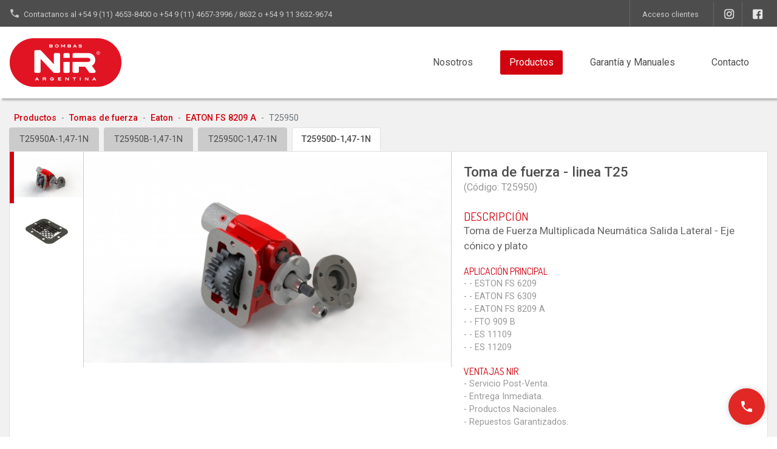

--- FILE ---
content_type: text/html; charset=UTF-8
request_url: https://bombasnir.com.ar/producto/174/toma-de-fuerza--linea-t25/303
body_size: 45771
content:
<!doctype html>
<html lang="es">

<head>
	<meta charset="utf-8">
	<meta name="viewport" content="width=device-width, initial-scale=1, shrink-to-fit=no">
	<meta name="description" content="">
	<meta name="author" content="">
	<link rel="icon" href="https://bombasnir.com.ar/assets/images/logo-min.png">

	<title>Toma de fuerza - linea T25 - Bombas NIR Argentina</title>

	<link rel="stylesheet" type="text/css" href="https://bombasnir.com.ar/assets/libs/bootstrap-4.0.0/css/bootstrap.min.css">
	<link href="https://fonts.googleapis.com/css?family=Dosis:200,300,400,500,600,700,800|Roboto:100,100i,300,300i,400,400i,500,500i,700,700i,900,900i" rel="stylesheet">

				
	<link rel="stylesheet" href="https://bombasnir.com.ar/assets/libs/adminlte/plugins/font-awesome/css/font-awesome.min.css">
	<link href="https://bombasnir.com.ar/assets/css/style.css?r=9f61cc" rel="stylesheet">

	<script type="text/javascript" src="https://bombasnir.com.ar/assets/libs/jQuery/jquery-3.3.1.min.js"></script>
	<script type="text/javascript" src="https://bombasnir.com.ar/assets/js/main.js?r=9f61cc"></script>

						<script src="https://bombasnir.com.ar/assets/libs/jquery.reel-min.js?r=9f61cc" type="text/javascript"> </script>
			
	<!-- Facebook Pixel Code -->
	<script>
		!function(f,b,e,v,n,t,s)
		{if(f.fbq)return;n=f.fbq=function(){n.callMethod?
		n.callMethod.apply(n,arguments):n.queue.push(arguments)};
		if(!f._fbq)f._fbq=n;n.push=n;n.loaded=!0;n.version='2.0';
		n.queue=[];t=b.createElement(e);t.async=!0;
		t.src=v;s=b.getElementsByTagName(e)[0];
		s.parentNode.insertBefore(t,s)}(window,document,'script',
		'https://connect.facebook.net/en_US/fbevents.js');
		fbq('init', '416030703654000'); 
		fbq('track', 'PageView');
	</script>
	<noscript>
		<img height="1" width="1" 
		src="https://www.facebook.com/tr?id=416030703654000&ev=PageView
		&noscript=1"/>
	</noscript>
	<!-- End Facebook Pixel Code -->

	  <link rel="stylesheet" href="https://cdnjs.cloudflare.com/ajax/libs/font-awesome/6.0.0-beta3/css/all.min.css">
    <style>
        
        #chatbot-container {
            position: fixed;
            bottom: 20px;
            right: 20px;
            z-index: 1000;
            text-align: center;
        }

        #chatbot-button {
            background-color: var(--button-color, #E12825);
            color: white;
            border-radius: 50%;
            width: 60px;
            height: 60px;
            display: flex;
            align-items: center;
            justify-content: center;
            cursor: pointer;
            box-shadow: 0 0 10px rgba(0,0,0,0.2);
            transition: background-color 0.3s;
            font-size: 24px;
            border: none;
        }

        #chatbot-chat {
            display: none;
            position: absolute;
            bottom: 70px;
            right: 0;
            background-color: #fff;
            border: 1px solid #ddd;
            border-radius: 8px;
            padding: 10px;
            width: 300px;
            box-shadow: 0 0 10px rgba(0,0,0,0.2);
            overflow: hidden;
            transition: opacity 0.3s ease;
            text-align: center;
        }

        #chatbot-close {
            background-color: #E12825;
            color: white;
            border: none;
            border-radius: 8px;
            padding: 10px;
            cursor: pointer;
            position: absolute;
            top: 10px;
            right: 10px;
            width: 30px;
            height: 30px;
            display: flex;
            align-items: center;
            justify-content: center;
            font-size: 16px;
            font-weight: bold;
            line-height: 30px;
        }

        #chatbot-message {
            margin: 30px 0 10px;
            padding: 10px;
            border-radius: 4px;
            background-color: #fff;
            text-align: center;
        }

        .chatbot-option, .chatbot-sub-option, #chatbot-reset-button, #chatbot-back-button {
            background-color: #E12825;
            color: white;
            border: none;
            border-radius: 4px;
            padding: 10px;
            cursor: pointer;
            width: 100%;
            text-align: center;
            font-size: 16px;
            margin-top: 10px;
            font-weight: bold;
        }

        .chatbot-option-otros {
            background-color: #333333;
            font-weight: bold;
        }

        .hidden {
            display: none;
        }

        .contact-link {
            display: block;
            margin-top: 5px;
            font-size: 14px;
            text-align: center;
        }

        .contact-link i {
            color: #25D366;
            margin-right: 8px;
        }

        #chatbot-reset-button, #chatbot-back-button {
            background-color: #333333;
            color: white;
            font-weight: bold;
        }
    </style>
</head>
<body>
    <div id="chatbot-container">
        <button id="chatbot-button">
           <img src="https://bombasnir.com.ar/assets/images/baseline_phone_white_48dp.png" alt="Chatbot Icon" style="width: 24px; height: 24px;">
        </button>
        <div id="chatbot-chat">
            <button id="chatbot-close">X</button>
            <div id="chatbot-message">
                Bienvenido a Bombas NIR Argentina
            </div>
            <div id="chatbot-options">
                <button class="chatbot-option" data-type="final">
                    ¿Es usted usuario final / empresa de transporte?
                </button>
                <button class="chatbot-option" data-type="revendedor">
                    ¿Es usted revendedor / instalador?
                </button>
                <button class="chatbot-option" data-type="agencia">
                    ¿Es usted Fabricante de carrocerías / Agencia oficial?
                </button>
                <button class="chatbot-option chatbot-option-otros" data-type="otros">
                    Otros
                </button>
            </div>
            <div id="chatbot-sub-options" class="hidden">
                <button class="chatbot-sub-option" data-type="proveedores">
                    Proveedores
                </button>
                <button class="chatbot-sub-option" data-type="trabaja">
                    Trabajá con nosotros
                </button>
            </div>
            <div id="chatbot-response" class="hidden">
                <div id="response-content"></div>
                <button id="chatbot-reset-button" class="hidden">Comenzar de nuevo</button>
            </div>
            <button id="chatbot-back-button" class="hidden">Comenzar de nuevo</button>
        </div>
    </div>

    <script>
        document.addEventListener('DOMContentLoaded', function() {
            const chatbotButton = document.getElementById('chatbot-button');
            const chatbotChat = document.getElementById('chatbot-chat');
            const chatbotClose = document.getElementById('chatbot-close');
            const chatbotOptions = document.getElementById('chatbot-options');
            const chatbotSubOptions = document.getElementById('chatbot-sub-options');
            const chatbotResponse = document.getElementById('chatbot-response');
            const responseContent = document.getElementById('response-content');
            const chatbotResetButton = document.getElementById('chatbot-reset-button');
            const chatbotBackButton = document.getElementById('chatbot-back-button');
            const chatbotMessage = document.getElementById('chatbot-message');

            function toggleChatDisplay() {
                const isVisible = chatbotChat.style.display === 'block';
                chatbotChat.style.display = isVisible ? 'none' : 'block';
            }

            function showResponse(responseMessage) {
                chatbotSubOptions.classList.add('hidden');
                chatbotOptions.classList.add('hidden');
                chatbotResponse.classList.remove('hidden');
                responseContent.innerHTML = responseMessage;
                chatbotResetButton.classList.remove('hidden');
                chatbotBackButton.classList.add('hidden');
                chatbotMessage.innerHTML = '';
            }

            function showSubOptions() {
                chatbotOptions.classList.add('hidden');
                chatbotSubOptions.classList.remove('hidden');
                chatbotResponse.classList.add('hidden');
                chatbotBackButton.classList.remove('hidden');
                chatbotResetButton.classList.add('hidden');
                chatbotMessage.innerHTML = '';
            }

            function resetChat() {
                chatbotResponse.classList.add('hidden');
                chatbotSubOptions.classList.add('hidden');
                chatbotOptions.classList.remove('hidden');
                chatbotResetButton.classList.add('hidden');
                chatbotBackButton.classList.add('hidden');
                responseContent.innerHTML = '';
                chatbotMessage.innerHTML = 'Bienvenido a Bombas NIR Argentina';
            }

            chatbotButton.addEventListener('click', toggleChatDisplay);
            chatbotClose.addEventListener('click', () => chatbotChat.style.display = 'none');

            chatbotOptions.addEventListener('click', function(event) {
                if (event.target.matches('.chatbot-option')) {
                    const type = event.target.getAttribute('data-type');
                    let responseMessage = '';

                    switch(type) {
                        case 'final':
                            responseMessage = `
                                Gracias por su interés en nuestros productos.<br><br>
                                El número de teléfono y mail asignado para usted es:<br><br>
                                <a href="https://wa.me/5491136329674" target="_blank" class="contact-link">
                                    <i class="fab fa-whatsapp"></i> +54 9 11 3632-9674
                                </a><br>
                                <a href="mailto:ventasparticulares@bombasnir.com.ar" class="contact-link">
                                    ventasparticulares@bombasnir.com.ar
                                </a>
                            `;
                            showResponse(responseMessage);
                            break;
                        case 'revendedor':
                            responseMessage = `
                                Gracias por su interés en nuestros productos.<br><br>
                                El número de teléfono y mail asignado para usted es:<br><br>
                                <a href="https://wa.me/5491123545451" target="_blank" class="contact-link">
                                    <i class="fab fa-whatsapp"></i> +54 9 11 2354-5451
                                </a><br>
                                <a href="mailto:ventasaftermarket@bombasnir.com.ar" class="contact-link">
                                    ventasaftermarket@bombasnir.com.ar
                                </a>
                            `;
                            showResponse(responseMessage);
                            break;
                        case 'agencia':
                            responseMessage = `
                                Gracias por su interés en nuestros productos.<br><br>
                                El número de teléfono y mail asignado para usted es:<br><br>
                                <a href="https://wa.me/5491141818403" target="_blank" class="contact-link">
                                    <i class="fab fa-whatsapp"></i> +54 9 11 4181-8403
                                </a><br>
                                <a href="mailto:ventasoem@bombasnir.com.ar" class="contact-link">
                                    ventasoem@bombasnir.com.ar
                                </a>
                            `;
                            showResponse(responseMessage);
                            break;
                        case 'otros':
                            showSubOptions();
                            break;
                    }
                }
            });

            chatbotSubOptions.addEventListener('click', function(event) {
                if (event.target.matches('.chatbot-sub-option')) {
                    const type = event.target.getAttribute('data-type');
                    let responseMessage = '';

                    switch(type) {
                        case 'proveedores':
                            responseMessage = `
                                Agradecemos su interés en unirse a nosotros como proveedor<br><br>
                                Puede escribirnos al siguiente correo:<br><br>
                                <a href="mailto:compras@bombasnir.com.ar" class="contact-link">
                                    compras@bombasnir.com.ar
                                </a>
                            `;
                            break;
                        case 'trabaja':
                            responseMessage = `
                                Agradecemos su interés en unirse a nuestro equipo.<br><br>
                                Podés enviarnos tu CV a el siguiente correo:<br><br>
                                <a href="mailto:rrhh@bombasnir.com.ar" class="contact-link">
                                    rrhh@bombasnir.com.ar
                                </a>
                            `;
                            break;
                    }

                    showResponse(responseMessage);
                }
            });

            chatbotBackButton.addEventListener('click', resetChat);
            chatbotResetButton.addEventListener('click', resetChat);
        });
    </script>

</head>

<body>
	<header>
		<div class="row row-uppernav">
			<div class="col-9 col-md-7">
				<span class="uppernav-phone"></span>
				<h3 class="uppernav-h3 pt-2 pt-sm-3">
										<span class="d-none d-sm-inline-block">Contactanos al</span>
					<a href="tel:+549(11)46538400" class="uppernav-a">+54 9 (11) 4653-8400</a> o <a href="tel:+549(11)46573996" class="uppernav-a">+54 9 (11) 4657-3996</a> / <a href="tel:+549(11)46578632" class="uppernav-a">8632</a> o <a href="tel:+5491136329674" class="uppernav-a">+54 9 11 3632-9674</a>				</h3>
			</div>
			<div class="col-3 col-md-5">
				<ul class="uppernav-ul text-right">
											<li class="uppernav-li d-none d-md-inline-block">
							<a href="https://bombasnir.com.ar/login" class="uppernav-access">Acceso clientes</a>
						</li>
					
																<li class="uppernav-li pl-2 pr-1 pl-lg-3 pr-lg-2">
							<a href="https://www.instagram.com/bombasnir/" target="_blank" class="uppernav-access uppernav-ig"></a>
						</li>
					
																<li class="uppernav-li pl-2 pr-1 pl-lg-3 pr-lg-2">
							<a href="https://www.facebook.com/bombasnir" target="_blank" class="uppernav-access uppernav-fb"></a>
						</li>
									</ul>
			</div>
		</div>
		<nav class="navbar navbar-expand-md navbar-dark fixed-top bg-dark">
			<a class="navbar-brand" href="https://bombasnir.com.ar/" title="Ir al inicio">
				<img class="img-logo" src="https://bombasnir.com.ar/assets/images/ic-logo.png" alt="Logo Bombas NIR Argentina">
			</a>
			<button class="navbar-toggler" type="button" data-toggle="collapse" data-target="#navbarCollapse" aria-controls="navbarCollapse" aria-expanded="false" aria-label="Toggle navigation">
				<span class="fa fa-bars"></span>
			</button>
			<div class="collapse navbar-collapse" id="navbarCollapse">
				<ul class="navbar-nav mr-auto">
					<li class="nav-item ">
						<a class="nav-link nav-link-color" href="https://bombasnir.com.ar/nosotros">Nosotros</a>
					</li>
					<li class="nav-item nav-search-product active">
						<a class="nav-link nav-link-color" href="https://bombasnir.com.ar/productos">Productos</a>
						
<div class="search-product">
	<div class="d-none d-md-block bubble-triangle pos-2"></div>
	<div class="d-none d-md-block search-product-bg">
		<ul class="search-product-ul">
			<li class="search-product-title"><a href="https://bombasnir.com.ar/productos/tomas-de-fuerza">TOMAS DE FUERZA (P/CAJA)</a></li>
											<li class="search-product-li">
					<a href="https://bombasnir.com.ar/productos/allison" class="search-product-a">ALLISON</a>
				</li>
											<li class="search-product-li">
					<a href="https://bombasnir.com.ar/productos/borg-warner" class="search-product-a">BORG WARNER</a>
				</li>
											<li class="search-product-li">
					<a href="https://bombasnir.com.ar/productos/clark" class="search-product-a">CLARK</a>
				</li>
											<li class="search-product-li">
					<a href="https://bombasnir.com.ar/productos/eaton" class="search-product-a">EATON</a>
				</li>
											<li class="search-product-li">
					<a href="https://bombasnir.com.ar/productos/fae" class="search-product-a">FAE</a>
				</li>
											<li class="search-product-li">
					<a href="https://bombasnir.com.ar/productos/fast" class="search-product-a">FAST</a>
				</li>
											<li class="search-product-li">
					<a href="https://bombasnir.com.ar/productos/fiat" class="search-product-a">FIAT</a>
				</li>
											<li class="search-product-li">
					<a href="https://bombasnir.com.ar/productos/fuller" class="search-product-a">FULLER</a>
				</li>
											<li class="search-product-li">
					<a href="https://bombasnir.com.ar/productos/isuzu" class="search-product-a">ISUZU</a>
				</li>
											<li class="search-product-li">
					<a href="https://bombasnir.com.ar/productos/m-benz" class="search-product-a">M. BENZ</a>
				</li>
											<li class="search-product-li">
					<a href="https://bombasnir.com.ar/productos/mack" class="search-product-a">MACK</a>
				</li>
											<li class="search-product-li">
					<a href="https://bombasnir.com.ar/productos/scania" class="search-product-a">SCANIA</a>
				</li>
											<li class="search-product-li">
					<a href="https://bombasnir.com.ar/productos/vauxhall" class="search-product-a">VAUXHALL</a>
				</li>
											<li class="search-product-li">
					<a href="https://bombasnir.com.ar/productos/volvo" class="search-product-a">VOLVO</a>
				</li>
										
<!-- === INICIO Ítem de menú ZF === -->
				<li class="search-product-li">
    <a href="https://bombasnir.com.ar/productos/ZF" class="search-product-a">
      ZF
    </a>
  </li>
 <!-- === FIN Ítem de menú ZF === -->

		</ul>
		<ul class="search-product-middle-ul">
			<li class="search-product-title"><a href="https://bombasnir.com.ar/productos/bombas">BOMBAS HIDRÁULICAS</a></li>
											<li class="search-product-title">
					<ul class="search-product-inner-ul"> 
						<li class="search-product-inner-title">
							<a href="https://bombasnir.com.ar/productos/bombas-volcadores-bateas">Camiones Volcadores con Bateas</a>
						</li>
																											<li class="search-product-li">
									<a href="https://bombasnir.com.ar/producto/42/bomba-para-batea-con-accionamiento-neumatico" class="search-product-inner-a">B05HN/AN - Bomba para batea con accionamiento neumático</a>
								</li>
															<li class="search-product-li">
									<a href="https://bombasnir.com.ar/producto/43/bomba-para-batea-con-valvula-manual" class="search-product-inner-a">B05HM/AM - Bomba para batea con válvula manual</a>
								</li>
															<li class="search-product-li">
									<a href="https://bombasnir.com.ar/producto/44/bomba-cardanica-para-batea" class="search-product-inner-a">B06HM/AN/RM - Bomba Cardánica para batea</a>
								</li>
																		</ul>       
				</li>
											<li class="search-product-title">
					<ul class="search-product-inner-ul"> 
						<li class="search-product-inner-title">
							<a href="https://bombasnir.com.ar/productos/bombas-compactadores">Camiones Compactadores</a>
						</li>
																											<li class="search-product-li">
									<a href="https://bombasnir.com.ar/producto/45/bomba-para-compactador" class="search-product-inner-a">B08BE - Bomba para compactador</a>
								</li>
																		</ul>       
				</li>
											<li class="search-product-title">
					<ul class="search-product-inner-ul"> 
						<li class="search-product-inner-title">
							<a href="https://bombasnir.com.ar/productos/bombas-portacontenedores">Camiones Portacontenedores</a>
						</li>
																											<li class="search-product-li">
									<a href="https://bombasnir.com.ar/producto/46/bomba-para-portacontenedor" class="search-product-inner-a">B05BE - Bomba para portacontenedor</a>
								</li>
															<li class="search-product-li">
									<a href="https://bombasnir.com.ar/producto/151/bomba-para-portacontenedor" class="search-product-inner-a">B01HE/AE - Bomba para portacontenedor</a>
								</li>
																		</ul>       
				</li>
											<li class="search-product-title">
					<ul class="search-product-inner-ul"> 
						<li class="search-product-inner-title">
							<a href="https://bombasnir.com.ar/productos/bombas-volcadores">Camiones Volcadores</a>
						</li>
																											<li class="search-product-li">
									<a href="https://bombasnir.com.ar/producto/8/bomba-para-volcador-con-valvula-neumatica" class="search-product-inner-a">B08HN/AN - Bomba para volcador con válvula neumática</a>
								</li>
															<li class="search-product-li">
									<a href="https://bombasnir.com.ar/producto/47/bomba-para-volcador-con-valvula-manual" class="search-product-inner-a">B08HM/AM - Bomba para volcador con válvula manual</a>
								</li>
															<li class="search-product-li">
									<a href="https://bombasnir.com.ar/producto/48/bomba-cardanica-para-volcador" class="search-product-inner-a">B00BM - Bomba cardánica para volcador</a>
								</li>
																		</ul>       
				</li>
											<li class="search-product-title">
					<ul class="search-product-inner-ul"> 
						<li class="search-product-inner-title">
							<a href="https://bombasnir.com.ar/productos/bombas-casappa">Bombas Casappa</a>
						</li>
																											<li class="search-product-li">
									<a href="https://bombasnir.com.ar/producto/144/bomba-hidraulica-desplazamiento-17-cm³-rev" class="search-product-inner-a">BM01 - Bomba Hidráulica desplazamiento 17 cm³ / rev</a>
								</li>
															<li class="search-product-li">
									<a href="https://bombasnir.com.ar/producto/145/bomba-hidraulica-desplazamiento-27-cm³-rev" class="search-product-inner-a">BM02 - Bomba Hidráulica desplazamiento 27 cm³ / rev</a>
								</li>
															<li class="search-product-li">
									<a href="https://bombasnir.com.ar/producto/146/bomba-hidraulica-desplazamiento-34-cm³-rev" class="search-product-inner-a">BM03 - Bomba Hidráulica desplazamiento 34 cm³ / rev</a>
								</li>
																		</ul>       
				</li>
					</ul>
		<ul class="search-product-ul">
			<li class="search-product-title"><a href="https://bombasnir.com.ar/productos/otros">OTROS PRODUCTOS</a></li>
											<li class="search-product-li">
					<a href="https://bombasnir.com.ar/productos/kits-neumaticos" class="search-product-a">Kits Neumáticos</a>
				</li>
											<li class="search-product-li">
					<a href="https://bombasnir.com.ar/productos/accesorios-neumaticos" class="search-product-a">Accesorios Neumáticos</a>
				</li>
											<li class="search-product-li">
					<a href="https://bombasnir.com.ar/productos/accesorios-kit-hidraulico" class="search-product-a">Accesorios Kit Hidráulico</a>
				</li>
											<li class="search-product-li">
					<a href="https://bombasnir.com.ar/productos/manchones-y-crucetas" class="search-product-a">Manchones y Crucetas</a>
				</li>
											<li class="search-product-li">
					<a href="https://bombasnir.com.ar/productos/productos-adicionales" class="search-product-a">Productos Adicionales</a>
				</li>
											<li class="search-product-li">
					<a href="https://bombasnir.com.ar/productos/inclinometro-9qn6t" class="search-product-a">Inclinómetro</a>
				</li>
											<li class="search-product-li">
					<a href="https://bombasnir.com.ar/productos/depositos-de-aceite-165ot" class="search-product-a">Depósitos de Aceite</a>
				</li>
											<li class="search-product-li">
					<a href="https://bombasnir.com.ar/productos/kits-hidraulicos" class="search-product-a">Kits Hidráulicos</a>
				</li>
					
			
			<li class="search-product-title padding-top-30">TODOS</li>
			<li class="search-product-li">
				<a href="https://bombasnir.com.ar/productos" class="search-product-a">Ir al listado</a>
			</li>
		</ul>
	</div>
</div>					</li>
					<li class="nav-item ">
						<a class="nav-link nav-link-color" href="https://bombasnir.com.ar/garantia-y-manuales">
							<span class="d-inline d-md-none d-lg-inline">Garantía y </span>Manuales
						</a>
					</li>
															
					<li class="nav-item">
						<a class="nav-link nav-link-color disabled animatescrolling" href="#contacto">Contacto</a>
					</li>
											<li class="nav-item d-block d-md-none">
							<a href="https://bombasnir.com.ar/login" class="nav-link nav-link-color">Acceso clientes</a>
						</li>
									</ul>
			</div>
		</nav>

	</header>

	<main role="main" class=""><main role="main" class="main-ficha">
	<div class="container-ficha">
		<div class="row">
			<div class="col-12">
									<nav aria-label="breadcrumb" class="breadcrumb-nav">
					  <ol class="breadcrumb breadcrumb-ol">
					    <li class="breadcrumb-item"><a href="https://bombasnir.com.ar/productos" class="breadcrumb-a">Productos</a></li>
					  							    						    	
						    	<li class="breadcrumb-item"><a href="https://bombasnir.com.ar/productos/tomas-de-fuerza" class="breadcrumb-a">Tomas de fuerza</a></li>
						    					  							    						    	
						    	<li class="breadcrumb-item"><a href="https://bombasnir.com.ar/productos/eaton" class="breadcrumb-a">Eaton</a></li>
						    					  							    						    						    	<li class="breadcrumb-item"><a href="https://bombasnir.com.ar/productos/eaton#eaton-eaton-fs-8209-a" class="breadcrumb-a">EATON FS 8209 A</a></li>
						    					  						  	<li class="breadcrumb-item active">T25950</li>
					  </ol>
					</nav>
							</div>
			<div class="col-12">
				<!-- TABS -->
								<nav class="mb-1 mb-md-0">
				  <div class="nav nav-tabs border-0" id="nav-tab" role="tablist">
				  					    	<a href="https://bombasnir.com.ar/producto/174/toma-de-fuerza--linea-t25/300" class="nav-item nav-link nav-tab-link m-1 my-md-0 ">
				    		T25950A-1,47-1N				    	</a>
				  					    	<a href="https://bombasnir.com.ar/producto/174/toma-de-fuerza--linea-t25/301" class="nav-item nav-link nav-tab-link m-1 my-md-0 ">
				    		T25950B-1,47-1N				    	</a>
				  					    	<a href="https://bombasnir.com.ar/producto/174/toma-de-fuerza--linea-t25/302" class="nav-item nav-link nav-tab-link m-1 my-md-0 ">
				    		T25950C-1,47-1N				    	</a>
				  					    	<a href="https://bombasnir.com.ar/producto/174/toma-de-fuerza--linea-t25/303" class="nav-item nav-link nav-tab-link m-1 my-md-0 active">
				    		T25950D-1,47-1N				    	</a>
				  					  </div>
				</nav>
								<!-- FIN TABS -->
				<div class="ficha-carousel card">
					<div class="row">
						<div class="ficha-info-main p-3 d-lg-none mb-md-0">
							<h1 class="ficha-h1">Toma de fuerza - linea T25</h1>
							<h2 class="ficha-h2">(Código: T25950)</h2>
						</div>
				        <div class="col-12 col-lg-7 no-gutter" id="slider">
			                <div id="myCarousel" class="carousel slide">
			                	<div class="row">
			                		<div class="col-12 col-md-2 p-md-0">
					                	<div class="car-ind w-100 scroll">
						                	<div class="row carousel-indicators">
						                								                								                								                									                										                									                		
						                		
						                		
						                									                        								                        	
						                		
						                        						                        <div class="col col-md-12 p-md-0 active">
						                        	<a id="carousel-selector-0" class="car-vert-a" data-slide-to="0" data-target="#myCarousel">
						                            							                            		<img src="https://bombasnir.com.ar/assets/images/products/t/174-303-T25950D-1,47-1N.jpg" class="img-fluid cart-vert-a-thumb">
						                            							                            </a>
						                        </div>
						                        						                        							                        							                        								                        											                        <div class="col col-md-12 p-md-0">
									                        	<a id="carousel-selector-1" class="car-vert-a" data-slide-to="1" data-target="#myCarousel">
									                                <img src="https://bombasnir.com.ar/assets/images/products/gallery/174-AT25.png" class="img-fluid cart-vert-a-thumb">
									                            </a>
									                        </div>
									                        						                        								                        							                        						                    </div>
					                    </div>
					            	</div>
			                		<div class="col-12 col-md-10 p-md-0">
					                    <!-- main slider carousel items -->
					                    <div class="carousel-inner carousel-ficha-inner">

					                    	
					                    	
					                    						                        <div class="active item carousel-item carousel-ficha-item" data-slide-number="0">
					                        					                            		<img src="https://bombasnir.com.ar/assets/images/products/t/174-303-T25950D-1,47-1N.jpg" class="img-fluid carousel-ficha-img">
				                            						                        </div>

					                        					                        						                        						                        							                        								                        			<div class="item carousel-item carousel-ficha-item" data-slide-number="1">
								                            <img src="https://bombasnir.com.ar/assets/images/products/gallery/174-AT25.png" class="img-fluid carousel-ficha-img">
								                        </div>
								                        					                        							                        						                        
					                    </div>
					                </div>
			                	</div>
				            </div>
				        </div>
				        <div class="col-12 col-lg-5 no-gutter">
				        	<div class="ficha-info">
								<div class="ficha-info-main d-none d-lg-block">
									<h1 class="ficha-h1">Toma de fuerza - linea T25</h1>
									<h2 class="ficha-h2">(Código: T25950)</h2>
								</div>
																	<div class="ficha-info-th ficha-info-pto-output">
										<h3 class="ficha-h3">DESCRIPCIÓN</h3>
																					<p class="ficha-p">Toma de Fuerza Multiplicada Neumática Salida Lateral - Eje cónico y plato</p>
																			</div>
																									<div class="ficha-info-th">
										<h3 class="ficha-h3">APLICACIÓN PRINCIPAL</h3>
																					<ul class="ficha-ul">
																									<li class="ficha-li">- ESTON FS 6209</li>
																									<li class="ficha-li">
- EATON FS 6309</li>
																									<li class="ficha-li">
- EATON FS 8209 A</li>
																									<li class="ficha-li">
- FTO 909 B</li>
																									<li class="ficha-li">
- ES 11109</li>
																									<li class="ficha-li">
- ES 11209</li>
																							</ul>
																			</div>
																																									<div class="ficha-info-th">
										<h3 class="ficha-h3">VENTAJAS NIR</h3>
																					<ul class="ficha-ul">
																									<li class="ficha-li">Servicio Post-Venta.</li>
																									<li class="ficha-li">
Entrega Inmediata.</li>
																									<li class="ficha-li">
Productos Nacionales.</li>
																									<li class="ficha-li">
Repuestos Garantizados.</li>
																							</ul>
																			</div>
								
								<div class="ficha-info-btn">
																	</div>
							</div>
				        </div>
				    </div>
				</div>		
			</div>
			<div class="col-md-6 margin-top-20">
				<div class="card ficha-card">
											<h2 class="ficha-h2-card">CARACTERÍSTICAS</h2>
						<ul class="ficha-ul">
															<li class="ficha-li">Construidas en fundición de hierro gris.</li>
															<li class="ficha-li">
Engranajes de acero SAE 8620.</li>
															<li class="ficha-li">
Rodamientos de primeras marcas.</li>
													</ul>
									</div>
			</div>
			<div class="col-md-6 margin-top-20">
				<div class="card ficha-card">
					<h2 class="ficha-h2-card">ESPECIFICACIONES TÉCNICAS</h2>

					
													
								<div class="mb-2 position-relative doc-download-inline">
									<p class="ficha-p-card p-doc-download-inline text-truncate">
																					<span style="font-size: 20px;" class="fa fa-file-pdf-o text-danger"></span>
																				AT25									</p>

									<a target="_blank" href="https://bombasnir.com.ar/assets/docs/AT25-1.pdf" class="btn btn-sm btn-outline pull-right position-absolute">Descargar accesorios</a>
								</div>

																																																											
								<div class="mb-2 position-relative doc-download-inline">
									<p class="ficha-p-card p-doc-download-inline text-truncate">
																					<span style="font-size: 20px;" class="fa fa-file-pdf-o text-danger"></span>
																				T25950D									</p>

									<a target="_blank" href="https://bombasnir.com.ar/assets/docs/T25950D.pdf" class="btn btn-sm btn-outline pull-right position-absolute">Descargar despiece</a>
								</div>

													
					
				</div>
			</div>
		</div>
	</div>

	
</main>
<script type="text/javascript">
	
	var url_cart_add = "https://bombasnir.com.ar/api/cart/add";
	var url_cart = "https://bombasnir.com.ar/cotizacion/carrito";

	$(document).ready(function () {

	    var itemsMainDiv = ('.MultiCarousel');
	    var itemsDiv = ('.MultiCarousel-inner');
	    var itemWidth = "";

	    $('.leftLst, .rightLst').click(function () {
	        var condition = $(this).hasClass("leftLst");
	        if (condition)
	            click(0, this);
	        else
	            click(1, this);
	    });

	    ResCarouselSize();

	    $(window).resize(function () {
	        ResCarouselSize();
	    });

	    $('#add-to-cart').on('click', function(e) {
	    	var btn = this;
	    	var product = $(btn).data('product');
	    	var output = $(btn).data('output');
	    	
	    	$(btn).attr('disabled', true).addClass('disabled').append(' <span class="fa fa-spinner fa-pulse"></span>');

	    	var apiurl = url_cart_add + '/' + product + '/' + output;

	    	$.getJSON( apiurl, function( response ) {
	    		
	    		if (response.status == 'ok')
	    		{
	    			$('.header-badge-quotation-items').text(response.items).removeClass('d-none').removeClass('d-inline-block').hide().fadeIn(500, function() {$('.header-badge-quotation-items').addClass('d-inline-block');});

	    			$(btn).removeClass('btn-red').addClass('btn-green').html(
	    				'<span class="btn-green-check"></span>'+
						'<span class="btn-green-text">Añadido al carrito de cotizaciones</span>'
	    			);
	    		}
	    		else if (response.status == 'already_exists')
	    		{
	    			location.href=url_cart;
	    		}
	    		else
	    		{
	    			$(btn).attr('disabled', false).removeClass('disabled').find('.fa').remove();
	    			alert('Disculpe. Ha surgido un error.');
	    		}

	    	});
	    });

	    //this function define the size of the items
	    function ResCarouselSize() {
	        var incno = 0;
	        var dataItems = ("data-items");
	        var itemClass = ('.item');
	        var id = 0;
	        var btnParentSb = '';
	        var itemsSplit = '';
	        var sampwidth = $(itemsMainDiv).width();
	        var bodyWidth = $('body').width();
	        $(itemsDiv).each(function () {
	            id = id + 1;
	            var itemNumbers = $(this).find(itemClass).length;
	            btnParentSb = $(this).parent().attr(dataItems);
	            itemsSplit = btnParentSb.split(',');
	            $(this).parent().attr("id", "MultiCarousel" + id);


	            if (bodyWidth >= 1200) {
	                incno = itemsSplit[3];
	                itemWidth = sampwidth / incno;
	            }
	            else if (bodyWidth >= 992) {
	                incno = itemsSplit[2];
	                itemWidth = sampwidth / incno;
	            }
	            else if (bodyWidth >= 768) {
	                incno = itemsSplit[1];
	                itemWidth = sampwidth / incno;
	            }
	            else {
	                incno = itemsSplit[0];
	                itemWidth = sampwidth / incno;
	            }
	            $(this).css({ 'transform': 'translateX(0px)', 'width': itemWidth * itemNumbers });
	            $(this).find(itemClass).each(function () {
	                $(this).outerWidth(itemWidth);
	            });

	            $(".leftLst").addClass("over");
	            $(".rightLst").removeClass("over");

	        });
	    }

	    //this function used to move the items
	    function ResCarousel(e, el, s) {
	        var leftBtn = ('.leftLst');
	        var rightBtn = ('.rightLst');
	        var translateXval = '';
	        var divStyle = $(el + ' ' + itemsDiv).css('transform');
	        var values = divStyle.match(/-?[\d\.]+/g);
	        var xds = Math.abs(values[4]);
	        if (e == 0) {
	            translateXval = parseInt(xds) - parseInt(itemWidth * s);
	            $(el + ' ' + rightBtn).removeClass("over");

	            if (translateXval <= itemWidth / 2) {
	                translateXval = 0;
	                $(el + ' ' + leftBtn).addClass("over");
	            }
	        }
	        else if (e == 1) {
	            var itemsCondition = $(el).find(itemsDiv).width() - $(el).width();
	            translateXval = parseInt(xds) + parseInt(itemWidth * s);
	            $(el + ' ' + leftBtn).removeClass("over");

	            if (translateXval >= itemsCondition - itemWidth / 2) {
	                translateXval = itemsCondition;
	                $(el + ' ' + rightBtn).addClass("over");
	            }
	        }
	        $(el + ' ' + itemsDiv).css('transform', 'translateX(' + -translateXval + 'px)');
	    }

	    //It is used to get some elements from btn
	    function click(ell, ee) {
	        var Parent = "#" + $(ee).parent().attr("id");
	        var slide = $(Parent).attr("data-slide");
	        ResCarousel(ell, Parent, slide);
	    }

	});

</script>	<!-- MAPA -->
	<div class="row mapa">
		<div class="col-sm-6 p-0 order-12 order-sm-1" style="font-size:0"><iframe src="https://www.google.com/maps/embed?pb=!1m18!1m12!1m3!1d1547.7987371600534!2d-58.550476866251444!3d-34.623197076564395!2m3!1f0!2f0!3f0!3m2!1i1024!2i768!4f13.1!3m3!1m2!1s0x95bcb7fe6277d69f%3A0xd0f6f899a0821eb1!2sBombas+Nir+Argentina+Tomas+de+Fuerza+y+Bombas+Hidr%C3%A1ulicas+para+Camiones!5e0!3m2!1ses!2sar!4v1534337116577" width="100%" height="450" frameborder="0" style="border:0;height:70vh;" allowfullscreen></iframe></div>
		<div class="col-sm-6 map-right px-5 pt-4 pb-3 order-1 order-sm-12">
			<div class="mapa-inner">
				<div class="mapa-img m-0"></div>
				<h2 class="mapa-h2 w-100">BUSCANOS EN CIUDADELA</h2>
								<p class="mapa-p">9 de Julio 1861<br>(Alt. M. T. de Alvear al 3800)<br>Ciudadela | Prov. de Buenos Aires | Argentina<br>S 34° 37.399' O 058° 32.973' </p>
			</div>
		</div>
	</div>

<!-- FOOTER -->
<footer class="footer-bg">
			<h2 class="footer-h2 mb-3 mb-sm-0" id="contacto">Contacto</h2>
		<div class="row footer">
					<script type="text/javascript">
				$(document).ready(function() {
					var url_contacto = 'https://bombasnir.com.ar/api/contacto';
					$('#customer_message').on('submit', function(e) {
						e.preventDefault();
						$('#customer_message .alert').html('').hide();
						$('#singlebutton').html('Aguarde...').css('opacity', '0.5').css('pointer-events', 'none');
						data = $(this).serialize();
						$.post(url_contacto, data, function(response) {
							$('#singlebutton').html('Enviar').css('opacity', '').css('pointer-events', '');

							if (response.status == 'ok') {
								$('#customer_message').hide();
								$('#contact-success').fadeIn(500);
							} else if (response.status == 'error') {
								$('#customer_message .alert').html(response.status_message).show();
							}
						});
						return false;
					});
				});
			</script>
			<style type="text/css">
				#customer_message .alert p {
					margin: 0;
				}
			</style>
			<div class="col-md-6">
				<form class="form-horizontal footer-form" autocomplete="off" method="post" name="customer_message" id="customer_message">
					<div class="alert alert-danger" style="display: none;"></div>
					<fieldset>
						<div class="form-group footer-form-group">
							<label class="col-md-12 control-label footer-label" for="textinput">Nombre</label>
							<input id="textinput" name="message_sender" placeholder="Ingresá tu nombre" class="form-control input-md footer-input" required type="text" maxlength="30">
						</div>
						<div class="form-group footer-form-group">
							<label class="col-md-12 control-label footer-label" for="email">Correo electr&oacute;nico</label>
							<input id="email" name="message_account" placeholder="Ingresá tu email" class="form-control input-md footer-input" required type="text" maxlength="70">
						</div>
						<div class="form-group footer-form-group">
							<label class="col-md-12 control-label footer-label" for="Message">Mensaje</label>
							<textarea class="form-control footer-textarea" id="Message" name="message" placeholder="Dejanos un comentario" maxlength="500"></textarea>
						</div>
						<div class="form-group footer-form-group form-btn-right">
							<button id="singlebutton" name="singlebutton" class="btn btn-red btn-block">Enviar consulta</button>
						</div>
					</fieldset>
				</form>
				<div id="contact-success" class="text-center pt-5" style="display: none;">
					<h3 style="color:#fff">¡Gracias!</h3>
					<h4 style="color:#fff">Tu mensaje ha sido enviado</h4>
					<h5 style="color:#fff">Te enviaremos una respuesta a la brevedad</h5>
				</div>
			</div>
				<div class="mt-4 mt-md-0 col-md-6">
			<h3 class="footer-h3">Seguinos en</h3>
			<ul class="footer-ul">
													<li class="footer-li">
						<a href="https://www.facebook.com/bombasnir" target="_blank" class="footer-a fb"></a>
					</li>
				
								
													<li class="footer-li">
						<a href="https://www.instagram.com/bombasnir/" target="_blank" class="footer-a ig"></a>
					</li>
							</ul>
			<h3 class="footer-h3 d-none d-md-block">Contactate con nosotros</h3>
			<ul class="footer-bottom-ul">
				<li class="footer-bottom-li">
					<div class="footer-bottom-phone"></div>
					<div class="footer-bottom-inner">
						<h3 class="footer-bottom-h3">Líneas Rotativas</h3>
						<div class="footer-bottom-tel">
														<a href="tel:+549(11)46538400" class="footer-bottom-a">+54 9 (11) 4653-8400</a> o<br><a href="tel:+549(11)46573996" class="footer-bottom-a">+54 9 (11) 4657-3996</a> / <a href="tel:+549(11)46578632" class="footer-bottom-a">8632</a> o<br><a href="tel:+5491136329674" class="footer-bottom-a">+54 9 11 3632-9674</a>						</div>
					</div>
				</li>
											<div style="display: flex; justify-content: center; align-items: center;">
    <div style="display: inline-block; margin-right: 10px;">
        <div class="logo-min"></div>
    </div>
    <div style="display: inline-block;">
        <a href="http://qr.afip.gob.ar/?qr=psOaK40Z5SCjlQ0JfuBZsw,," target="_F960AFIPInfo">
            <img src="https://www.afip.gob.ar/images/f960/DATAWEB.jpg" width="50" height="68" border="0">
        </a>
    </div>
</div>
			</ul>
		</div>
	</div>
</footer>

</main>

<style>
    .whatsapp-widget {
        position: fixed;
        bottom: 18px;
        right: 80px;
        width: 50px; /* Anchura del contenedor */
        height: 50px; /* Altura del contenedor */
        display: flex;
        justify-content: center;
        align-items: center;
    }

    .whatsapp-widget i {
        font-size: 36px; /* Tamaño del ícono en píxeles */
        position: relative;
        bottom: 5px; /* Ajuste de posición vertical */
    }
</style>

<!--<a href="https://wa.me/5491136329674" class="whatsapp-widget" target="_blank">
    <i class="fa fa-whatsapp whatsapp-widget__button"></i>
</a>

<script 
src="https://widget.yourgpt.ai/script.js"
id="yourgpt-chatbot"
data-widget="43a49612-cae2-42a8-ae9f-5a8603789b63"
></script> -->

<script src="https://bombasnir.com.ar/assets/libs/bootstrap-4.0.0/js/bootstrap.min.js"></script>



	
<!-- Global site tag (gtag.js) - Google Analytics -->
<script async src="https://www.googletagmanager.com/gtag/js?id=UA-78205314-1"></script>
<script>
	window.dataLayer = window.dataLayer || [];

	function gtag() {
		dataLayer.push(arguments);
	}
	gtag('js', new Date());

	gtag('config', 'UA-78205314-1');
</script>


</body>

</html>

--- FILE ---
content_type: text/css
request_url: https://bombasnir.com.ar/assets/css/style.css?r=9f61cc
body_size: 36772
content:
body {
  padding-bottom: 0;
  padding-top: 3rem;
}
* {
  font-family: "Roboto", sans-serif;
  text-decoration: none;
  box-sizing: border-box;
}
h1,
h2,
h3,
h4 {
  font-family: "Dosis", sans-serif;
}
main {
  margin-top: 114px;
}

input.form-control {
  border-radius: 0;
  font-size: 0.8rem;
  padding: 0.575rem 0.75rem;
  box-shadow: 2px 2px 2px #ccc;
}

.row {
  margin-left: 0;
  margin-right: 0;
}
.position-relative {
  position: relative;
}
.navbar {
  margin: 0;
}
.navbar-toggler {
  border: 1px solid #ccc !important;
  color: #333 !important;
  padding: 8px 10px;
}
.row-uppernav {
  position: fixed;
  width: 100%;
  background-color: #4d4d4d;
  color: #ffffff;
  top: 0;
  height: 44px;
  z-index: 100;
}
.uppernav-h3 {
  padding: 14px 0 0 24px;
  color: #cbcbcb;
  font-size: 0.8em;
  display: inline-block;
  margin: 0;
  font-weight: 400;
  font-family: "Roboto", sans-serif;
}
.uppernav-a {
  display: inline-block;
  color: #cbcbcb;
}
.uppernav-a:hover {
  color: #cbcbcb;
  opacity: 0.7;
  text-decoration: none;
}
.uppernav-phone {
  position: absolute;
  top: 13px;
  background-image: url(../images/baseline_phone_white_48dp.png);
  width: 18px;
  height: 18px;
  display: inline-block;
  margin-right: 5px;
  background-size: cover;
  background-position: center;
  vertical-align: top;
  opacity: 0.7;
}
.uppernav-ul {
  list-style-type: none;
  margin: 0;
  padding: 0;
}
.uppernav-li {
  display: inline-block;
  vertical-align: middle;
  padding: 11px 20px;
  border-left: 1px solid #666666;
}
.uppernav-access {
  color: #cbcbcb;
  font-size: 0.8em;
}
.uppernav-access:hover,
.uppernav-access:focus {
  color: #cbcbcb;
  text-decoration: none;
  opacity: 0.7;
}
.uppernav-fb {
  background-image: url(../images/ic-fb.png);
  width: 18px;
  height: 18px;
  background-size: cover;
  background-position: center;
  display: block;
}
.uppernav-ig {
  background-image: url(../images/ic-ig.png);
  width: 18px;
  height: 18px;
  background-size: cover;
  background-position: center;
  display: block;
}
.navbar-ficha {
  margin: 0;
}
.bg-dark {
  background-color: #ffffff !important;
  -webkit-box-shadow: 3px 3px 3px 0px rgba(0, 0, 0, 0.3);
  -moz-box-shadow: 3px 3px 3px 0px rgba(0, 0, 0, 0.3);
  box-shadow: 3px 3px 3px 0px rgba(0, 0, 0, 0.3);
  top: 44px;
}
.main-carousel {
  margin-top: 70px;
}
.nav-item {
  margin: 0 15px;
}
.nav-link-color {
  padding: 8px 15px !important;
}
.nav-link-color:hover,
.nav-link-color:focus,
.nav-item.active .nav-link-color {
  background-color: #d0030f;
  color: #ffffff !important;
  border-radius: 3px;
}
.img-logo {
  width: 185px;
  height: 92px;
}
.nav-link-color {
  color: #4d4d4d !important;
}
.nav-link-color-active {
  background-color: #d0030f;
  color: #ffffff !important;
  border-radius: 3px;
}
.search-product {
  display: none;
  position: absolute; /*width: 75%;*/
  width: 75vw; /*left: 10%;*/ /*right: 10%;*/
  right: 5vw; /*12.5vw;*/
  z-index: 10000;
  margin: 0 auto;
  top: 30px;
  padding-top: 15px;
}
.search-product-bg {
  width: 100%;
  background-color: #ffffff;
  margin: 5px auto;
  padding: 0px;
  box-sizing: border-box;
  -webkit-box-shadow: 3px 3px 3px 0px rgba(0, 0, 0, 0.3);
  -moz-box-shadow: 3px 3px 3px 0px rgba(0, 0, 0, 0.3);
  box-shadow: 3px 3px 3px 0px rgba(0, 0, 0, 0.3);
  border-radius: 3px;
  top: 124px;
  z-index: 2000;
  border: 1px solid #ccc;
}
.search-product-ul {
  padding: 10px;
  margin: 0;
  width: 23%;
  list-style-type: none;
  display: inline-block;
  vertical-align: top;
}
.search-product-title {
  font-weight: 600;
  color: #4d4d4d;
  font-size: 0.9em;
}
.search-product-title > a {
  color: inherit;
}
.search-product-li {
  display: block;
  width: 100%;
}
.search-product-a {
  padding: 3px;
  width: 100%;
  color: #4d4d4d;
  display: block;
  font-size: 0.8em;
}
.search-product-a:hover,
.search-product-a:focus {
  color: #d0030f;
  text-decoration: none;
}
.search-product-middle-ul {
  padding: 10px;
  margin: 0;
  width: 50%;
  list-style-type: none;
  display: inline-block;
  vertical-align: top;
}
.search-product-inner-ul {
  margin: 0 0 10px;
  padding: 0;
  list-style-type: none;
}
.search-product-inner-title {
  color: #d0030f;
  font-size: 1em;
  font-weight: 500;
}
.search-product-inner-title > a {
  color: inherit;
}
.search-product-inner-a {
  padding: 5px 0;
  width: 100%;
  color: #4d4d4d;
  display: block;
  font-size: 0.8em;
  font-weight: 400;
}
.search-product-inner-a:hover,
.search-product-inner-a:focus {
  color: #d0030f;
  text-decoration: none;
}
.bubble-triangle {
  transform: rotate(180deg);
  z-index: 0;
  content: "";
  position: absolute;
  top: 9px;
  left: 78.4%;
  width: 0;
  height: 0;
  border: 12px solid transparent;
  border-top-color: #cccccc;
  border-bottom: 0;
  margin-left: 20px;
  margin-bottom: 0;
}
.bubble-triangle:before {
  content: "";
  position: absolute;
  top: -14px;
  left: 78.4%;
  width: 0;
  height: 0;
  border: 12px solid transparent;
  border-top-color: #cccccc;
  border-bottom: 0;
  margin-left: -11px;
  margin-bottom: 0;
  z-index: 10;
}
.bubble-triangle:after {
  content: "";
  position: absolute;
  top: -14px;
  left: 78.4%;
  width: 0;
  height: 0;
  border: 13px solid transparent;
  border-top-color: #ffffff;
  border-bottom: 0;
  margin-left: -13px;
  margin-bottom: 0;
  z-index: 10;
}
.bubble-triangle.pos-2 {
    left: auto;
    position: fixed;
    right: 400px;
    top: 121px;
}
.bubble-triangle.pos-3 {
    left: auto;
    position: fixed;
    right: 326;
    top: 121px;
}
.nav-search-product:hover .search-product {
  display: block;
}
.padding-top-30 {
  padding-top: 30px;
}

.carousel-item {
  height: 450px;
}
.carousel-item > img {
  height: 450px;
  object-fit: cover;
  object-position: center;
  width: 100%;
}
.carousel-h1 {
  font-size: 3em;
  width: 100%;
  text-shadow: 3px 3px 2px #000000;
}
.navbar-expand-md .navbar-collapse {
  position: relative;
}
.navbar-expand-md .navbar-nav {
  position: absolute;
  right: 0;
}
.navbar-expand-md .collapsing .navbar-nav,
.navbar-expand-md .collapse.show .navbar-nav {
  position: relative;
  left: 0;
  right: auto;
}
.carousel-control-next,
.carousel-control-prev {
  width: 8%;
}
.carousel-caption {
  bottom: 0;
  left: 11%;
}
.carousel-li {
  width: 15px !important;
  height: 15px !important;
  border-radius: 100px;
  border: 1px solid #ffffff;
}

.feat-img {
  width: 60px;
  height: 60px;
}
.feat-h2 {
  color: #ffffff;
  font-size: 21px;
  font-family: "Roboto", sans-serif;
  font-weight: 300;
  width: 50%;
  text-align: center;
  margin: 10px auto 0;
}
.feat-p {
  color: #ffffff;
}

@media (max-width: 768px) {
  main {
    margin-top: 70px;
  }
  .img-logo {
    width: auto;
    height: 50px;
  }
  .home-carousel {
    margin-top: 72px !important;
  }
  .main-ficha {
    margin-top: 72px !important;
  }
  .main-nosotros {
    margin-top: 72px !important;
  }
  .carousel-h1 {
    font-size: 2.5rem;
  }
}
@media (max-width: 576px) {
  .carousel-h1 {
    font-size: 2rem;
  }
  .feat-img {
    width: 35px;
    height: 35px;
  }
  .feat-h2 {
    width: 100%;
    font-size: 1rem;
  }
}

.home-carousel {
  margin-top: 114px;
}
.home-carousel .carousel-item > a {
  display: block;
  border: none;
  text-decoration: none;
  outline: none;
}
.home-carousel .carousel-item img {
  width: 100%;
  margin-top: 48px;
  height: auto;
}
.home-carousel .carousel-item {
  height: auto;
}

.btn-red {
  background-color: #d0030f;
  color: #ffffff;
  padding: 10px 35px;
  border-radius: 100px;
  -webkit-box-shadow: 3px 3px 3px 0px rgba(0, 0, 0, 0.3);
  -moz-box-shadow: 3px 3px 3px 0px rgba(0, 0, 0, 0.3);
  box-shadow: 3px 3px 3px 0px rgba(0, 0, 0, 0.3);
}
.btn-red:hover,
.btn-red:focus {
  color: #ffffff;
  background-color: #d9353f;
  text-decoration: none;
}
.btn-outline {
  background-color: transparent;
  color: #d0030f;
  padding: 10px 35px;
  border: 1px solid #d0030f;
  border-radius: 100px;
  -webkit-box-shadow: 3px 3px 3px 0px rgba(0, 0, 0, 0.3);
  -moz-box-shadow: 3px 3px 3px 0px rgba(0, 0, 0, 0.3);
  box-shadow: 3px 3px 3px 0px rgba(0, 0, 0, 0.3);
}
.btn-outline:hover,
.btn-outline:focus {
  color: #ffffff;
  background-color: #d9353f;
  text-decoration: none;
}
.btn-green {
  background-color: #39d691;
  color: #ffffff;
  padding: 10px 35px;
  border-radius: 100px;
  -webkit-box-shadow: 3px 3px 3px 0px rgba(0, 0, 0, 0.3);
  -moz-box-shadow: 3px 3px 3px 0px rgba(0, 0, 0, 0.3);
  box-shadow: 3px 3px 3px 0px rgba(0, 0, 0, 0.3);
  width: 100%;
}
.btn-green:hover,
.btn-green:focus {
  color: #ffffff;
  background-color: #39d691;
  text-decoration: none;
}

.container-disp {
  display: block;
  width: 100%;
  margin: -95px auto 50px;
  text-align: center;
  z-index: 100;
  position: relative;
}
.container-disp-inner {
  width: 40%;
  margin: 0 auto;
  padding: 15px;
  background-color: #ffffff;
  border-bottom: 4px solid #c1b017;
  -webkit-box-shadow: 3px 3px 3px 0px rgba(0, 0, 0, 0.3);
  -moz-box-shadow: 3px 3px 3px 0px rgba(0, 0, 0, 0.3);
  box-shadow: 3px 3px 3px 0px rgba(0, 0, 0, 0.3);
}
.disp-a {
  background-color: #c1b017;
  border-color: #c1b017;
  color: #333333;
  font-weight: 700;
  font-size: 0.8em;
}
.disp-a:hover {
  background-color: #c1b017;
  border-color: #c1b017;
  color: #333333;
  opacity: 0.7;
}
.disp-img-span {
  background-image: url(../images/ic-disp.png);
  display: inline-block;
  width: 30px;
  height: 30px;
  vertical-align: middle;
  background-size: cover;
  margin-right: 10px;
}
.disp-span {
  vertical-align: middle;
  margin-left: 10px;
}
.containr-feat {
  background-color: #d0030f;
  width: 100%;
  margin: -24px 0 0;
  padding: 60px 0 24px;
  display: block;
  text-align: center;
}

.container-productos {
  background-color: #f1f1f1;
  padding-top: 30px;
  padding-bottom: 30px;
}
.padding-bottom-40 {
  padding-bottom: 40px;
}
.productos-ul {
  font-size: 0;
  display: block;
  width: 100%;
  margin: 0;
  padding: 0;
  list-style-type: none;
  text-align: center;
}
.productos-h2 {
  padding-left: 16px;
  color: #4d4d4d;
}
.productos-a {
  padding-right: 16px;
  color: #4d4d4d;
  padding-top: 15px;
  display: block;
}
.productos-a:hover,
.productos-a:focus {
  text-decoration: none;
  opacity: 0.7;
  color: #4d4d4d;
}
.productos-li {
  display: inline-block;
  width: 23%;
  vertical-align: top;
  margin: 0 1% 10px;
  position: relative;
}
.productos-li-a {
  display: block;
  background-color: #ffffff;
  border: 1px solid #cccccc;
  -webkit-box-shadow: 3px 3px 3px 0px rgba(0, 0, 0, 0.1);
  -moz-box-shadow: 3px 3px 3px 0px rgba(0, 0, 0, 0.1);
  box-shadow: 3px 3px 3px 0px rgba(0, 0, 0, 0.1);
  padding-bottom: 120px;
}
.productos-li-a:hover,
.productos-li-a:focus {
  text-decoration: none;
  opacity: 0.7;
}
.productos-li-img {
  width: 100%;
  height: auto;
  min-height: 200px;
  display: block;
  margin: 0 auto;
  object-fit: contain;
  object-position: center;
}
.productos-inner {
  padding-top: 10px;
  padding-bottom: 10px;
  position: absolute;
  bottom: 0;
  width: 100%;
}
.productos-h3 {
  display: block;
  padding: 0 10px;
  margin: 5px 0 0;
  width: 100%;
  font-size: 1rem;
  color: #4d4d4d;
  font-family: "Roboto", sans-serif;
  min-height: 40px;
}
.productos-p {
  display: block;
  padding: 0 10px 10px;
  margin: 0;
  width: 100%;
  font-size: 0.8rem;
  color: #999999;
}
.productos-cat {
  display: block;
  border-top: 1px dotted #cccccc;
  padding: 10px 10px 0;
}
.productos-cat-p {
  display: block;
  width: 100%;
  margin: 0;
  padding: 0;
  color: #4d4d4d;
  font-size: 0.7rem;
  text-align: center;
}

@media (max-width: 800px) {
  .productos-li {
    width: 48%;
    margin: 0 1% 10px;
  }
}
@media (max-width: 600px) {
  .productos-h2 {
    font-size: 1.5rem;
  }
  .productos-a {
    padding-top: 6px;
    padding-right: 0;
  }
}
@media (max-width: 400px) {
  .productos-li {
    width: 98%;
    margin: 0 1% 10px;
  }
}

.productos-tomas-ul {
  display: block;
  width: 100%;
  margin: 0 0 0 15px;
  padding: 0;
  list-style-type: none;
  text-align: left;
}
.productos-tomas-li {
  display: inline-block;
  width: 90px;
  margin: 0;
}
.productos-tomas-li-a {
  display: inline-block;
  border: 1px solid #ccc;
  box-shadow: 2px 2px 2px 0px rgba(0, 0, 0, 0.1);
  background-color: #fff;
  padding: 4px;
}
.productos-tomas-li-img {
  object-fit: cover;
  object-position: center;
  width: 100%;
}

.container-marcas {
  background-color: #ffffff;
  padding-top: 30px;
  padding-bottom: 30px;
}
.MultiCarousel {
  float: left;
  overflow: hidden;
  padding: 0 15px 15px;
  width: 100%;
  position: relative;
}
.MultiCarousel .MultiCarousel-inner {
  transition: 1s ease all;
  float: left;
}
.MultiCarousel .MultiCarousel-inner .item {
  float: left;
}
.MultiCarousel .MultiCarousel-inner .item > a {
  text-align: center;
  padding: 10px;
  margin: 10px;
  background: #ffffff;
  border: 1px solid #cccccc;
  -webkit-box-shadow: 3px 3px 3px 0px rgba(0, 0, 0, 0.1);
  -moz-box-shadow: 3px 3px 3px 0px rgba(0, 0, 0, 0.1);
  box-shadow: 3px 3px 3px 0px rgba(0, 0, 0, 0.1);
  display: block;
  text-decoration: none;
}
.MultiCarousel .leftLst,
.MultiCarousel .rightLst {
  position: absolute;
  border-radius: 50%;
  top: calc(50% - 30px);
}
.MultiCarousel .leftLst {
  left: 0;
}
.MultiCarousel .rightLst {
  right: 0;
}
.MultiCarousel .leftLst.over,
.MultiCarousel .rightLst.over {
  /*pointer-events: none;*/
  background: #ccc;
}
.marcas-img {
  max-width: 166px;
  height: auto;
  width: 100%;
  max-height: 87px;
}
.label-toma-text {
  font-family: "Dosis", sans-serif;
  color: #4d4d4d;
  font-size: 2rem;
  line-height: 87px;
  margin: 0;
  white-space: nowrap;
  text-overflow: ellipsis;
  overflow: hidden;
  display: block;
  cursor: pointer;
}
.carousel-chevron {
  width: 30px;
  height: 30px;
}
button.btn.btn-primary.rightLst {
  background-color: rgba(0, 0, 0, 0.1);
  padding: 6px !important;
  border: none;
}
.MultiCarousel .leftLst {
  background-color: rgba(0, 0, 0, 0.1);
  padding: 6px !important;
  border: none;
}
.btn-primary.hover,
.btn-primary:hover {
  background-color: #d0030f !important;
  opacity: 0.4;
}
.btn-primary.focus,
.btn-primary:focus {
  box-shadow: none !important;
}

.mapa {
  background-color: #d0030f; /*height: 450px;*/
}
.map-right {
  background-color: #d0030f;
  width: 100%;
  text-align: left;
  padding: 40px;
}
.mapa-img {
  display: block;
  background-image: url(../images/ic-how-to.png);
  width: 100px;
  height: 100px;
  background-size: contain;
  margin: 10px 0;
}
.mapa-h2 {
  color: #ffffff;
  margin-top: 20px;
  display: block;
  font-size: 3em;
  width: 50%;
}
.mapa-p {
  color: #ffffff;
  font-family: "Dosis", sans-serif;
}
.mapa-links {
  display: block;
  width: 100%;
}
.gmaps {
  background-image: url(../images/ic-gmaps.png);
  width: 60px;
  height: 60px;
  background-size: contain;
  display: inline-block;
  vertical-align: middle;
}
.gmaps:hover {
  opacity: 0.7;
}
.waze {
  background-image: url(../images/ic-waze.png);
  width: 60px;
  height: 60px;
  background-size: contain;
  display: inline-block;
  vertical-align: middle;
}
.waze:hover {
  opacity: 0.7;
}
.padding-0 {
  padding: 0;
}

.footer-bg {
  background-color: #333333;
  display: block;
  width: 100%;
  box-sizing: border-box;
  padding-bottom: 30px;
}
.footer-h2 {
  text-align: center;
  color: #ffffff;
  margin: 0;
  padding: 40px 0 0;
}
.footer-form {
  width: 80%;
  padding: 0 5%;
  margin: 0 auto;
}
.footer-label {
  margin: 0;
  padding: 0;
  color: #ffffff;
}
.footer-input {
  border-radius: 0;
  border: 0;
  margin: 0;
  padding: 10px;
  height: 40px;
}
.footer-textarea {
  border-radius: 0;
  border: 0;
  margin: 0;
  padding: 10px;
  height: 100px;
  resize: none;
}
.footer-input:focus,
.footer-textarea:focus {
  outline: none;
  box-shadow: none;
}
.form-btn-right {
  text-align: right;
}
.footer-btn {
  background-color: #af1640;
  border: 1px solid #af1640;
  padding: 8px 40px;
}
.footer-btn:hover,
.footer-btn:focus {
  background-color: #af1640;
  border: 1px solid #af1640;
  box-shadow: none;
  outline: none;
  opacity: 0.7;
}
.footer-h3 {
  color: #ffffff;
  font-size: 1.1em;
  text-align: center;
  margin-bottom: 20px;
}
.footer-ul {
  margin: 10px auto 60px;
  text-align: center;
  width: 70%;
  list-style-type: none;
  padding: 0;
}
.footer-li {
  display: inline-block;
  vertical-align: middle;
}
.footer-a {
  display: block;
  width: 30px;
  height: 30px;
  background-size: cover;
  margin: 0 20px;
  text-align: center;
  vertical-align: middle;
}
.footer-a:hover,
.footer-a:focus {
  opacity: 0.7;
}
.fb {
  background-image: url(../images/ic-fb.png);
}
.tw {
  background-image: url(../images/ic-tw.png);
}
.ig {
  background-image: url(../images/ic-ig.png);
}
.footer-bottom-ul {
  width: 240px;
  margin: 0 auto;
  text-align: center;
  padding: 0;
  list-style-type: none;
}
.footer-bottom-li {
  text-align: left;
  margin-bottom: 20px;
}
.footer-bottom-phone {
  background-image: url(../images/baseline_phone_white_48dp.png);
  width: 30px;
  height: 30px;
  display: inline-block;
  margin-right: 5px;
  background-size: cover;
  background-position: center;
  vertical-align: top;
}
.footer-bottom-inner {
  display: inline-block;
  width: 80%;
  vertical-align: top;
}
.footer-bottom-h3 {
  color: #ffffff;
  margin: 0;
  padding: 0;
  font-size: 1.4em;
}
.footer-bottom-tel {
  color: #ffffff;
  font-family: "Roboto", sans-serif;
  font-size: 1.1em;
  font-weight: 100;
  line-height: 1.4em;
}
.footer-bottom-a {
  color: #ffffff;
  font-family: "Roboto", sans-serif;
  font-size: 1.1em;
  font-weight: 100;
}
.footer-bottom-a:hover,
.footer-bottom-a:focus {
  text-decoration: none;
  color: #ffffff;
  opacity: 0.7;
}
.footer-bottom-wp {
  background-image: url(../images/ic-wp.png);
  width: 30px;
  height: 30px;
  display: inline-block;
  margin-right: 5px;
  background-size: cover;
  background-position: center;
  vertical-align: top;
}
.logo-min {
  background-image: url(../images/logo-min.png);
  width: 60px;
  height: 60px;
  display: block;
  margin: 0 auto;
  background-size: cover;
  background-position: center;
}

/* PRODUCTOS */
.main-productos {
  margin-top: 114px;
}
.row-search {
  height: 350px;
  background-color: #4d4d4d;
  background-image: url(../images/search.jpg);
  background-size: cover;
  background-position: center;
  width: 100%;
}
.search-h1 {
  color: #ffffff;
  width: 100%;
  text-align: center;
  padding-top: 80px;
  margin: 0;
}
.search-h2 {
  color: #ffffff;
  width: 100%;
  text-align: center;
  margin: 10px 0;
  padding: 0;
  font-size: 1em;
  font-family: "Roboto", sans-serif;
  font-weight: 300;
}
.search-bar {
  width: 100%;
  margin: 30px auto;
  display: block;
}
.search-bar-input {
  width: calc(100% - 100px);
  padding: 10px;
  border-top-left-radius: 3px;
  border-bottom-left-radius: 3px;
  outline: none;
  border: none;
  box-shadow: none;
  height: 51px;
  vertical-align: middle;
}
.search-bar-btn {
  width: 100px;
  margin: 0 0 0 -4px;
  padding: 12px;
  background-color: #d0030f;
  font-family: "Roboto", sans-serif;
  font-size: 1.2em;
  font-weight: 400;
  color: #ffffff;
  text-decoration: none;
  text-transform: uppercase;
  border-top-right-radius: 3px;
  border-bottom-right-radius: 3px;
  outline: none;
  border: none;
  vertical-align: middle;
  cursor: pointer;
}
.search-bar-btn:focus,
.search-bar-btn:hover {
  outline: none;
  background-color: #d9353f;
}
.search-bar-result {
  position: absolute;
  width: 100%;
  background-color: #ffffff;
  margin: 5px auto;
  padding: 0px;
  box-sizing: border-box;
  -webkit-box-shadow: 3px 3px 3px 0px rgba(0, 0, 0, 0.3);
  -moz-box-shadow: 3px 3px 3px 0px rgba(0, 0, 0, 0.3);
  box-shadow: 3px 3px 3px 0px rgba(0, 0, 0, 0.3);
  border-radius: 3px;
  z-index: 10;
}
.search-bar-result-ul {
  padding: 0;
  margin: 0;
  width: 100%;
  list-style-type: none;
}
.search-bar-result-li {
  display: block;
  width: 100%;
}
.search-bar-result-a {
  padding: 8px 15px;
  width: 100%;
  color: #4d4d4d;
  display: block;
}
.search-bar-result-a:hover,
.search-bar-result-a:focus {
  background-color: #d0030f;
  color: #ffffff;
  text-decoration: none;
}
.search-bar-result-a-mas {
  padding: 8px 15px;
  width: 100%;
  color: #4d4d4d;
  display: block;
  border-top: 1px dotted #cccccc;
}
.search-bar-result-a-mas:hover,
.search-bar-result-a-mas:focus {
  color: #4d4d4d;
  text-decoration: none;
  opacity: 0.7;
}
.page-link {
  color: #4682b4;
}

/* LOGIN */
.login-container {
  padding: 40px 0 80px;
}

/* FICHA */
.main-ficha {
  margin-top: 116px;
}
.container-ficha {
  background-color: #f1f1f1;
  padding-top: 20px;
  padding-bottom: 30px;
}
.breadcrumb-nav {
  padding: 0 !important;
  margin: 0 !important;
}
.breadcrumb-ol {
  background: transparent;
  padding: 0 0.5rem;
  margin-bottom: 0.3rem;
}
.breadcrumb-item {
  font-size: 0.9em;
}
.breadcrumb-a {
  color: #d0030f;
  font-weight: 500;
}
.breadcrumb-a:hover,
.breadcrumb-a:focus {
  color: #d0030f;
  opacity: 0.7;
  text-decoration: none;
}
.breadcrumb-item + .breadcrumb-item::before {
  content: "-";
}

.ficha-carousel #slider {
  border: none;
}
#myCarousel .list-inline {
  white-space: nowrap;
  overflow-x: auto;
}
#myCarousel .carousel-indicators {
  position: static;
  left: initial;
  width: initial;
  margin-left: initial;
}
#myCarousel .carousel-indicators > li {
  width: initial;
  height: initial;
  text-indent: initial;
}
#myCarousel .carousel-indicators > li.active img {
  opacity: 0.7;
}
.carousel-indicators-vert {
  width: 100% !important;
  height: 350px;
  display: block !important;
  margin: 0 !important;
  padding: 0 !important;
}
.carousel-indicators-vert .list-inline-item {
  display: block !important;
  width: 100% !important;
  height: 85px !important;
  margin: 0 !important;
  cursor: pointer;
}
.car-vert-a {
  display: block;
  width: 100%;
  margin: 0;
  padding: 0;
}
.cart-vert-a-thumb {
  display: block;
  width: 100%;
  height: 85px;
  box-sizing: border-box;
  object-fit: contain;
}
.car-vert-a.indicator-360 span {
  color: #d0030f;
  font-family: "Dosis", sans-serif;
  font-weight: normal;
  display: block;
  font-size: 30px;
  text-align: center;
  line-height: 85px;
}
.car-vert-a.indicator-video span {
  color: #d0030f;
  font-weight: normal;
  display: block;
  font-size: 30px;
  text-align: center;
  line-height: 85px;
}
.active .car-vert-a {
  border-left: 7px solid #d0030f;
  height: 85px;
}
.car-ind {
  display: inline-block;
  width: 19%;
  vertical-align: top;
  overflow-y: auto;
  max-height: 355px;
}
/*.carousel-inner{display: inline-block; width: 80%; vertical-align: top;}*/
.carousel-ficha-inner {
  border-left: 1px solid #cccccc;
  border-right: 1px solid #cccccc;
  display: inline-block;
  width: 100%;
  vertical-align: top;
}
.no-gutter {
  padding: 0;
}
.carousel-item.carousel-ficha-item {
  height: 355px;
}
.carousel-ficha-img {
  height: 355px !important;
  object-fit: contain !important;
  object-position: center;
  width: 100%;
}
.carousel-ficha-video {
  height: 355px !important;
  object-fit: contain !important;
  object-position: center;
  width: 100%;
}
#image-reel {
  height: 355px;
  width: 100%;
}
#image-reel .reel-preloader {
  background-color: #d0030f !important;
}
#image-reel img {
  object-fit: contain;
  object-position: center;
  height: 100%;
  padding-bottom: 1px;
}
.ficha-info {
  padding: 20px;
}
.ficha-info-main {
  min-height: 55px;
  height: auto;
  margin-bottom: 20px;
}
.ficha-h1 {
  font-size: 1.4em;
  font-family: "Roboto", sans-serif;
  font-weight: 500;
  color: #4d4d4d;
  margin: 0 0 3px;
  padding: 0;
}
.ficha-h2 {
  font-size: 1em;
  color: #999999;
  font-family: "Roboto", sans-serif;
  font-weight: 400;
  margin: 0;
  padding: 0;
}
.ficha-info-snd {
  margin-top: 20px;
  margin-bottom: 20px;
}
.ficha-h3 {
  font-size: 1em;
  color: #d0030f;
  text-transform: uppercase;
  font-weight: 400;
  margin: 0;
  padding: 0;
}
.ficha-p {
  font-size: 0.9em;
  color: #999999;
  font-weight: 400;
  font-family: "Roboto", sans-serif;
  margin: 0;
  padding: 0;
}
.ficha-info-th {
  margin-bottom: 20px;
}
.ficha-ul {
  padding: 0;
  margin: 0;
  list-style-type: none;
  width: 100%;
}
.ficha-li {
  font-size: 0.9em;
  color: #999999;
  font-weight: 400;
  font-family: "Roboto", sans-serif;
  margin: 0;
  padding: 0;
}
.ficha-li:before {
  content: "- ";
}
.ficha-info-btn {
  padding-top: 10px;
  display: block;
  width: 100%;
}
.ficha-info-btn .btn-red {
  width: 100%;
}
.ficha-info-pto-output {
  font-size: 1.2rem;
}
.ficha-info-pto-output .ficha-p,
.ficha-info-pto-output .ficha-li {
  color: #666;
}
.margin-top-20 {
  margin-top: 20px;
}
.ficha-card {
  padding: 20px;
  min-height: 190px;
}
.ficha-h2-card {
  font-size: 1.4em;
  color: #4d4d4d;
}
.ficha-p-card {
  color: #999999;
  font-family: "Roboto", sans-serif;
  margin-bottom: 20px;
}
.doc-download-inline .btn-outline {
  right: 0;
  top: 0;
  background-color: #fff;
}
.ficha-p-card.p-doc-download-inline {
  margin-bottom: 10px;
  padding-top: 10px;
}
.ficha-p-card.p-doc-download-inline .btn-outline {
  padding: 8px 30px;
}
.nav-tab-link {
  margin-left: 0;
  margin-right: 1px;
}
.nav-tab-link {
  color: #495057;
  background-color: #cbcbcb;
  border-color: #dee2e6 #dee2e6 #fff;
  font-size: 0.9em;
  color: #4d4d4d;
  font-family: "Roboto", sans-serif;
}
.nav-tabs {
  margin-left: -0.25rem !important;
}
.nav-tabs .nav-link.active {
  padding-left: 0.94rem;
  padding-right: 0.94rem;
  color: #495057;
  background-color: #fff;
  border-color: #dee2e6 #dee2e6 #fff;
  font-weight: 500;
  font-size: 0.9em;
  color: #4d4d4d;
  font-family: "Roboto", sans-serif;
}
.nav-tab-link:hover {
  color: #495057;
  background-color: #d0030f;
  border-color: #d0030f;
  font-size: 0.9em;
  color: #ffffff;
  font-family: "Roboto", sans-serif;
}
.btn-green-check {
  background-image: url(../images/baseline_check_white_48dp.png);
  width: 24px;
  height: 24px;
  background-size: cover;
  background-position: center;
  display: inline-block;
  vertical-align: middle;
}
.btn-green-text {
  display: inline-block;
  vertical-align: middle;
}

@media (max-width: 992px) {
  .ficha-carousel #slider {
    border-bottom: 1px solid #ccc;
    border-top: 1px solid #ccc;
  }
}
@media (max-width: 768px) {
  .ficha-carousel .carousel-indicators {
    border: 1px solid #ccc;
  }
  .active .car-vert-a {
    border-left: none;
  }
  .active .car-vert-a > img {
    border-bottom: 7px solid #d0030f;
  }
  .active .car-vert-a > span {
    border-bottom: 7px solid #d0030f;
    line-height: 78px;
  }
  #image-reel {
    height: 200px;
  }
  .car-ind {
    overflow-y: hidden;
    overflow-x: auto;
  }
  .carousel-item.carousel-ficha-item {
    height: 200px;
    border-bottom: 1px solid #ccc;
  }
  .carousel-ficha-img {
    height: 200px !important;
    padding-bottom: 1px;
  }
  .carousel-ficha-video {
    height: 200px !important;
    padding-bottom: 1px;
  }
  .nav-tabs .nav-link {
    border-bottom-color: #dee2e6 !important;
    border-radius: 5px;
  }
  .ficha-carousel #slider {
    border: none;
  }
}
@media (max-width: 380px) {
  .car-vert-a.indicator-360 span,
  .car-vert-a.indicator-video span {
    font-size: 22px;
  }
}

/* NOSOTROS */
.main-nosotros {
  margin-top: 116px;
}
.nosotros-card {
  margin-bottom: 20px;
  padding: 30px;
}
.nosotros-h1,
.nosotros-h2 {
  font-size: 2em;
  color: #4d4d4d;
  font-weight: 500;
  margin: 0 auto 30px;
  text-align: center;
  width: 100%;
  display: block;
}
.nosotros-p {
  font-size: 0.9em;
  color: #4d4d4d;
  font-family: "Roboto", sans-serif;
}
.nosotros-p.big {
  font-size: 1rem;
}
.nosotros-img {
  width: 100%;
  object-fit: cover;
}
.nosotros-inner {
  display: block;
  width: 100%;
  margin: 10px auto;
  text-align: center;
  padding-top: 10px;
}
.nosotros-h3 {
  color: #4d4d4d;
  font-family: "Roboto", sans-serif;
  font-size: 1.1em;
  margin-bottom: 20px;
  margin-top: 20px;
}

/* GRACIAS */
.gracias-card {
  margin-bottom: 20px;
  padding: 40px;
}
.card-ok-img {
  background-image: url(../images/ic-check.png);
  background-position: center;
  background-size: cover;
  width: 100px;
  height: 100px;
  margin: 0 auto;
  text-align: center;
}
.card-ok-h1 {
  color: #4d4d4d;
  font-size: 2em;
  text-align: center;
  width: 100%;
  margin: 0 auto 10px;
}
.card-gracias-p {
  color: #999999;
  font-size: 1em;
  font-family: "Roboto", sans-serif;
  text-align: center;
  width: 100%;
  margin: 0 auto;
}
.gracias-nocard {
  width: 100%;
  padding: 30px 30px 50px;
  margin: 0 auto;
  text-align: center;
}
.card-ok-h2 {
  font-size: 1.5em;
  color: #4d4d4d;
  font-weight: 500;
  margin: 0 auto 10px;
  text-align: center;
  width: 100%;
  display: block;
}

/* EMPTY */
.sinproductos-card {
  margin-bottom: 20px;
  padding: 50px 40px;
}
.card-sinproductos-h1 {
  color: #4d4d4d;
  font-size: 2em;
  text-align: center;
  width: 100%;
  margin: 0 auto 10px;
  font-size: 1.7em;
}
.card-sinproductos-p {
  color: #999999;
  font-size: 1em;
  font-family: "Roboto", sans-serif;
  text-align: center;
  width: 100%;
  margin: 0 auto;
}
.btn-sinproductos {
  display: block;
  width: 300px;
  margin: 20px auto 10px;
}

/* CARRITO */
.no-gutter-left {
  padding-left: 0;
}
.no-gutter-right {
  padding-right: 0;
}
.carrito-left {
  /*width:100%; display: inline-block;*/
  vertical-align: top;
  word-wrap: break-word;
  background-color: #fff;
  background-clip: border-box;
  border: 1px solid rgba(0, 0, 0, 0.125);
  border-radius: 0.25rem;
}
.carrito-right {
  /*width:100%; display: inline-block;*/
  vertical-align: top;
  position: relative;
  word-wrap: break-word;
  background-color: #fff;
  background-clip: border-box;
  border: 1px solid rgba(0, 0, 0, 0.125);
  border-radius: 0.25rem;
}
.carrito-left-main {
  padding: 15px;
  border-bottom: 1px solid #cccccc;
}
.carrito-title {
  font-size: 1.8em;
  color: #4d4d4d;
  font-weight: 500;
  margin: 0;
  padding: 0;
  text-align: left;
  width: 100%;
  display: block;
}
.carrito-cod {
  color: #999999;
  font-size: 1.1em;
  text-align: left;
  font-weight: 400;
  margin: 0;
  padding: 0;
}
.carrito-data-inner {
  margin-bottom: 10px;
}
.carrito-left-data {
  padding: 15px;
}
.border-dotted {
  border-top: 1px dotted #cccccc;
}
.dir-envio {
  display: block;
  width: 100%;
}
.dir-envio-data,
.tel-envio-data {
  display: inline-block;
  width: 90%;
  vertical-align: middle;
}
.dir-envio-data {
  margin-bottom: 10px;
}
.edit-a {
  display: inline-block;
  margin: 0;
  padding: 0;
  vertical-align: middle;
  width: 20px;
  height: 20px;
  float: right;
}
.edit-a:hover,
.edit-a:focus {
  opacity: 0.7;
}
.edit-span {
  background-image: url(../images/ic-edit.png);
  width: 20px;
  height: 20px;
  display: block;
  margin: 0;
  padding: 0;
  background-position: center;
  background-size: cover;
}
.carrito-right-main {
  padding: 15px;
}
.carrito-ul {
  padding: 0;
  margin: 0;
  list-style-type: none;
  display: block;
  width: 100%;
}
.carrito-li {
  display: block;
  width: 100%;
  padding: 5px;
  margin: 5px auto;
  border-bottom: 1px dotted #cccccc;
  text-align: center;
}
.carrito-li-empty {
  direction: block;
  width: 100%;
  padding: 5px 15px;
  margin: 5px auto;
}
.carrito-empty-text-1 {
  font-family: "Dosis", sans-serif;
  font-size: 1.3rem;
  margin: 0;
  text-align: center;
  color: #999999;
}
.delete-item {
  display: inline-block;
  width: 30px;
  height: 30px;
  vertical-align: middle;
}
.delete-item-img {
  background-image: url(../images/ic-delete.png);
  width: 30px;
  height: 30px;
  display: block;
  margin: 0;
  padding: 0;
  background-position: center;
  background-size: cover;
}
.carrito-item {
  display: inline-block;
  width: 92%;
  margin: 0 8px;
  padding: 0;
  vertical-align: middle;
  text-align: left;
}
.carrito-img {
  display: inline-block;
  width: 80px;
  height: 80px;
  vertical-align: middle;
  object-fit: contain;
  object-position: center;
}
.carrito-data {
  display: inline-block;
  width: 65%;
  vertical-align: middle;
  margin-left: 5px;
}
.carrito-h3 {
  font-size: 1.1em;
  font-family: "Roboto", sans-serif;
  font-weight: 500;
  color: #4d4d4d;
  margin: 0 0 3px;
  padding: 0;
  text-align: left;
}
.carrito-p {
  font-size: 0.9em;
  font-family: "Roboto", sans-serif;
  color: #999999;
  margin: 0;
  padding: 0;
  text-align: left;
}
.carrito-qty {
  display: inline-block;
  width: 120px;
  margin: 0;
  padding: 0;
  vertical-align: middle;
  text-align: right;
}
.qty-less-img {
  background-image: url(../images/ic-less.png);
  width: 30px;
  height: 30px;
  display: inline-block;
  margin: 0;
  padding: 0;
  background-position: center;
  background-size: cover;
  vertical-align: middle;
}
.qty-add-img {
  background-image: url(../images/ic-add.png);
  width: 30px;
  height: 30px;
  display: inline-block;
  margin: 0;
  padding: 0;
  background-position: center;
  background-size: cover;
  vertical-align: middle;
}
.qty-add,
.qty-less {
  display: inline-block;
}
.input-qty {
  display: inline-block;
  width: 40px;
  margin: 0;
  vertical-align: middle;
  border: none;
  text-align: center;
  color: #999999;
  padding-left: 10px;
}
.btn-carrito-finish {
  display: table;
  width: 100%;
  padding: 10px;
}
.agregar-left {
  font-size: 0.9em;
  color: #999999;
  font-family: "Roboto", sans-serif;
}
.agregar-left:hover,
.agregar-left:focus {
  text-decoration: none;
  color: #999999;
  opacity: 0.7;
}
.btn-cart {
  display: table-cell;
}
.btn-cart-r {
  text-align: right;
}

/* MODELO DE CAJA */
.modelo-h1,
.modelo-h2 {
  font-size: 1.4em !important;
  color: #4d4d4d;
  font-weight: 500;
  margin: 0;
  text-align: left;
  width: 100%;
  display: block;
  font-family: "Roboto", sans-serif;
  padding: 15px;
}
.modelo-ul {
  padding: 0 0 15px;
  list-style-type: none;
  display: block;
  width: 90%;
  margin: 0 auto;
  max-height: 228px;
  margin-bottom: 16px !important;
  overflow-y: auto;
}
.modelo-li {
  width: 100%;
  display: block;
  border-bottom: 1px dotted #cccccc;
}
.modelo-li:last-child {
  border-bottom: none;
}
.modelo-a {
  padding: 10px;
  margin: 0;
  display: block;
  color: #999999;
}
.modelo-a:hover,
.modelo-a:focus,
.modelo-a.active {
  color: #d0030f;
  text-decoration: none;
  background-color: #f9f9f9;
}
.modelo-text {
  display: inline-block;
  width: 90%;
  vertical-align: middle;
}
.modelo-img {
  display: inline-block;
  width: 10%;
  max-width: 30px;
  height: 30px;
  vertical-align: middle;
  background-image: url(../images/ic-chevron.png);
  background-position: center;
  background-size: cover;
  text-align: right;
  float: right;
  margin-top: -2px;
}
.modelo-right-ul {
  padding: 0;
  margin: 0;
  list-style-type: none;
  display: block;
  width: 100%;
}
.modelo-right-li {
  display: block;
  width: 100%;
  border-bottom: 1px dotted #cccccc;
}
.modelo-right-li:last-child {
  border-bottom: none;
}
.modelo-right-a {
  display: table;
  width: 100%;
  margin: 0 auto;
}
.modelo-right-a:hover,
.modelo-right-a:focus {
  background-color: #d0030f;
  text-decoration: none;
}
.modelo-right-img-container {
  display: table-cell;
  width: 80px;
  vertical-align: middle;
  margin: 0 auto;
  padding: 5px;
}
.modelo-right-img {
  object-fit: contain;
  object-position: center;
}
.modelo-right-data {
  display: table-cell;
  vertical-align: middle;
  margin-left: 5px;
  width: 80%;
}
.modelo-right-h3 {
  font-size: 1em;
  font-family: "Roboto", sans-serif;
  font-weight: 500;
  color: #4d4d4d;
  margin: 0 0 3px;
  padding: 0;
  text-align: left;
}
.modelo-right-p {
  font-size: 0.9em;
  font-family: "Roboto", sans-serif;
  color: #d0030f;
  margin: 0;
  padding: 0;
  text-align: left;
}
.modelo-aplica {
  font-size: 0.8em;
  font-family: "Roboto", sans-serif;
  color: #999999;
  margin: 0;
  padding: 0;
  text-align: left;
}
.modelo-right-a:hover .modelo-right-h3,
.modelo-right-a:focus .modelo-right-h3 {
  color: #ffffff;
}
.modelo-right-a:hover .modelo-right-p,
.modelo-right-a:focus .modelo-right-p {
  color: #ffffff;
}
.modelo-right-a:hover .modelo-aplica,
.modelo-right-a:focus .modelo-aplica {
  color: #ffffff;
}
.empty-toma,
.null-toma {
  display: block;
  height: 300px;
  text-align: center;
  padding: 80px 20px;
}
.toma-empty-img {
  display: block;
  margin: 0 auto;
  object-fit: cover;
  height: 100px;
}
.toma-h2 {
  color: #999999;
  font-size: 1.5em;
  text-align: center;
  margin-top: 20px;
}

/* WHATSAPP FLOTANTE */
.whatsapp-widget {
  position: fixed;
  width: 60px;
  height: 60px;
  bottom: 40px;
  right: 40px;
  background-color: #25d366;
  color: #fff !important;
  border-radius: 50px;
  text-align: center;
  font-size: 38px;
  box-shadow: 0 2px 2px 0 rgba(0, 0, 0, 0.14),
    0 3px 1px -2px rgba(0, 0, 0, 0.12), 0 1px 5px 0 rgba(0, 0, 0, 0.2);
  z-index: 100;
}
.whatsapp-widget__button {
  margin-top: 10px;
}


--- FILE ---
content_type: application/javascript
request_url: https://bombasnir.com.ar/assets/js/main.js?r=9f61cc
body_size: 252
content:
$(document).ready(function() {

	$(".animatescrolling").on('click', function(e) {
		e.preventDefault();
	    $([document.documentElement, document.body]).animate({
	        scrollTop: $($(this).attr('href')).offset().top - 120
	    }, 1000);
	});

});
